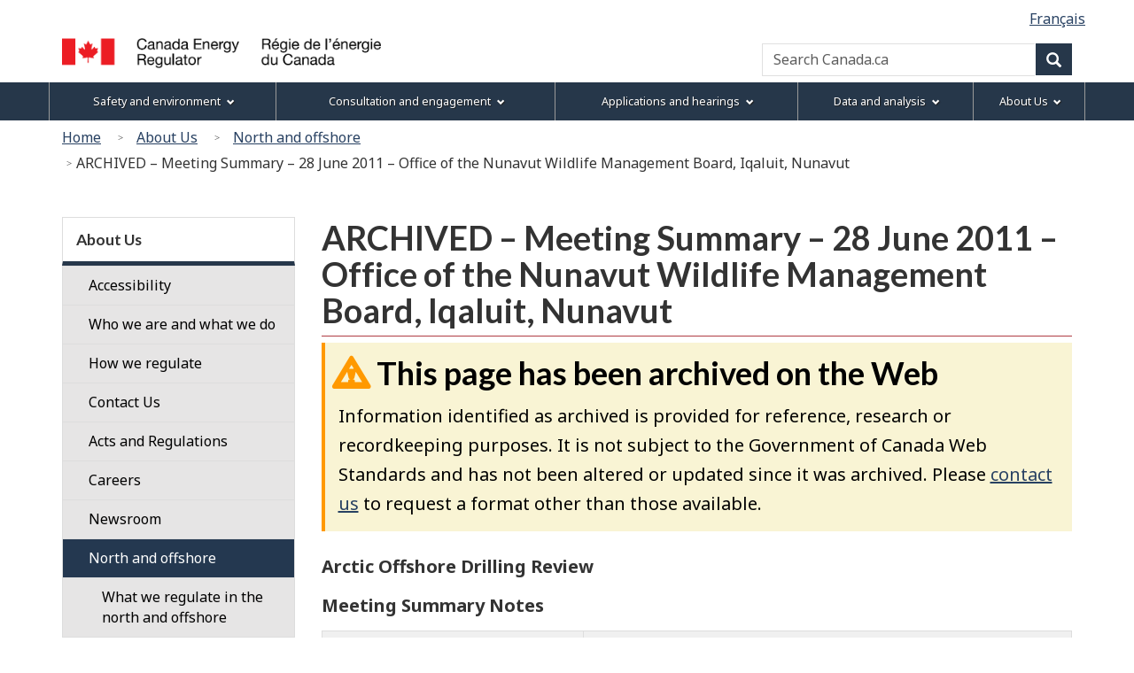

--- FILE ---
content_type: text/html
request_url: https://www.cer-rec.gc.ca/en/about/north-offshore/archive/publications/arctic-offshore-drilling-review/meeting-summary/meeting-summary-28-june-2011-office-nunavut-wildlife-management-board-iqaluit-nunavut.html
body_size: 9154
content:

<!DOCTYPE html>
<!--[if lt IE 9]><html class="no-js lt-ie9" lang="en" dir="ltr"><![endif]-->
<!--[if gt IE 8]><!-->
<html class="no-js" lang="en" dir="ltr"><!-- InstanceBegin template="/Templates/wet4-gcwu-2col-eng.dwt" codeOutsideHTMLIsLocked="false" -->
<!--<![endif]-->
<head>
<meta charset="utf-8">
<!-- Web Experience Toolkit (WET) / Boîte à outils de l'expérience Web (BOEW)
wet-boew.github.io/wet-boew/License-en.html / wet-boew.github.io/wet-boew/Licence-fr.html -->

<!-- InstanceBeginEditable name="doctitle" -->
<title>CER – ARCHIVED – Meeting Summary – 28 June 2011 – Office of the Nunavut Wildlife Management Board, Iqaluit, Nunavut</title>
<!-- InstanceEndEditable -->
<!-- Meta data -->
<!-- InstanceBeginEditable name="head" -->
<meta name="dcterms.subject" title="scheme" content="Pipelines; Gas industry; Natural gas; Petroleum industry; Petroleum;">
<!-- Meta data-->
<!-- InstanceEndEditable -->

<meta name="viewport" content="width=device-width, initial-scale=1">
<meta name="description" content="ARCHIVED &ndash; Meeting Summary &ndash; 28&nbsp;June&nbsp;2011 &ndash; Office of the Nunavut Wildlife Management Board, Iqaluit, Nunavut">
<meta name="dcterms.title" content="CER – ARCHIVED &ndash; Meeting Summary &ndash; 28&nbsp;June&nbsp;2011 &ndash; Office of the Nunavut Wildlife Management Board, Iqaluit, Nunavut">
<meta name="dcterms.creator" content="Government of Canada, Canada Energy Regulator">
<meta name="dcterms.issued" title="W3CDTF" content="2022-04-21">
<meta name="dcterms.modified" title="W3CDTF" content="2022-04-21">
<meta name="dcterms.language" title="ISO639-2" content="eng">
<!-- Meta data-->
<!--[if gte IE 9 | !IE ]><!-->
<link href="/Templates/wet4-gcwu/theme-gcwu-fegc/assets/favicon.ico" rel="icon" type="image/x-icon">
<link rel="stylesheet" href="/Templates/wet4-gcwu/theme-gcwu-fegc/css/theme.min.css">
<link rel="stylesheet" href="/Templates/wet4-gcwu/includes/css/gcwu.custom.css">
<link rel="stylesheet" href="/includes/js/invitation-manager/Overlay.css"> 
<!--<![endif]-->
<!--[if lt IE 9]>
<link href="/Templates/wet4-gcwu/theme-gcwu-fegc/assets/favicon.ico" rel="shortcut icon" />
<link rel="stylesheet" href="/Templates/wet4-gcwu/theme-gcwu-fegc/css/ie8-theme.min.css" />
<script src="http://ajax.googleapis.com/ajax/libs/jquery/1.11.1/jquery.min.js"></script>
<script src="/Templates/wet4-gcwu/wet-boew/js/ie8-wet-boew.min.js"></script>
<![endif]
<script src="https://ajax.googleapis.com/ajax/libs/jquery/2.1.4/jquery.js"></script>-->
<script src="https://ajax.googleapis.com/ajax/libs/jquery/2.2.4/jquery.min.js"></script>

<noscript><link rel="stylesheet" href="/Templates/wet4-gcwu/wet-boew/css/noscript.min.css" /></noscript>

<!-- CustomScriptsCSSStart -->
<!-- InstanceBeginEditable name="customscriptcss" -->

<!-- InstanceEndEditable -->
<!-- CustomScriptsCSSEnd -->
<!-- Global tracking being done by Tag manager in skip-to-menu-eng.html -->
</head>

<body vocab="http://schema.org/" typeof="WebPage">
<span typeof="Organization"><meta property="legalName" content="Canada Energy Regulator"></span>
<!-- Start: Google Tag Manager -->
<script>
	//Script to determine if on tweb7, if not, then run Google Code
    const currentDomain = window.location.hostname;
    const subdomain = "tweb7.";
    if (currentDomain.startsWith(subdomain)){
        // On tweb7, do not add code
    } else {
        const noscriptIframe = document.createElement('iframe');
        noscriptIframe.src = "//www.googletagmanager.com/ns.html?id=GTM-M96XHH";
        noscriptIframe.height = "0";
        noscriptIframe.width = "0";
        noscriptIframe.style.display = "none";
        noscriptIframe.style.visibility = "hidden";
        document.body.appendChild(noscriptIframe);

        const gtmScript = document.createElement('script');
        gtmScript.text = `(function(w,d,s,l,i){w[l]=w[l]||[];w[l].push({'gtm.start':
        new Date().getTime(),event:'gtm.js'});var f=d.getElementsByTagName(s)[0],
        j=d.createElement(s),dl=l!='dataLayer'?'&l='+l:'';j.async=true;j.src=
        '//www.googletagmanager.com/gtm.js?id='+i+dl;f.parentNode.insertBefore(j,f);
        })(window,document,'script','dataLayer','GTM-M96XHH');`;
        document.head.appendChild(gtmScript);

        // js-cookie for GA4 Unique Pageview event
        const jsCookieScript = document.createElement('script');
        jsCookieScript.src = "https://cdn.jsdelivr.net/npm/js-cookie@3.0.5/dist/js.cookie.min.js";
        document.body.appendChild(jsCookieScript);

		// javascript for unique pageviews 
        const uniquePageviewsScript = document.createElement('script');
        uniquePageviewsScript.src = "/includes/js/unique-pageviews.js";
        document.body.appendChild(uniquePageviewsScript);
    }
</script>
<!-- End: Google Tag Manager -->

<ul id="wb-tphp">
	<li class="wb-slc">
		<a class="wb-sl" href="#wb-cont">Skip to main content</a>
	</li>
	<li class="wb-slc visible-sm visible-md visible-lg">
		<a class="wb-sl" href="#wb-info">Skip to "About this site"</a>
	</li>	<li class="wb-slc visible-md visible-lg">
		<a class="wb-sl" href="#wb-sec">Skip to section menu</a>
	</li>
</ul>
<header role="banner">
	<div id="wb-bnr">
		<div id="wb-bar">
			<div class="clearfix"></div>
			<div class="container">				
				<div class="row">
					<section id="wb-lng" class="visible-md visible-lg">
						<h2>Language selection</h2>
						<ul class="text-right list-inline margin-bottom-none">				
							
<!-- InstanceBeginEditable name="language" -->
<li><a lang="fr" hreflang="fr" href="/fr/regie/nord-zones-extracotieres/archive/publications/revue-forages-extracotiers-arctique/compte-rendu-reunion/compte-rendu-reunion-28-juin-2011-conseil-gestion-ressources-fauniques-nunavut-iqaluit-nunavut.html">Français</a></li>
<!-- InstanceEndEditable -->
 	
</ul>
</section>
<div>
  <div class="brand col-xs-5 col-md-4" property="publisher" typeof="GovernmentOrganization">
	<a href="/en/index.html" property="url">
	  <img src="/global/images/logo_cer_en.png" alt="" property="logo" class="img-responsive">
	  <span class="wb-inv" property="name"> Canada Energy Regulator / <span lang="fr">Régie de l’énergie du Canada</span></span></a>
	<meta property="areaServed" typeof="Country" content="Canada">
	<link property="logo" href="/global/images/logo_cer_en.png">
  </div>
  <section id="wb-srch" class="col-lg-8 text-right">
	<h2>Search</h2>
	<form action="https://www.canada.ca/en/canada-energy-regulator/search.html" method="get" name="cse-search-box" role="search" class="form-inline">
	  <div class="form-group">
		<label for="wb-srch-q" class="wb-inv">Search Canada.ca</label>
		<input id="wb-srch-q" list="wb-srch-q-ac" class="wb-srch-q form-control" name="q" type="search" value=""
		  size="34" maxlength="170" placeholder="Search Canada.ca">
		  <!-- 
		 <input type="hidden" name="st" value="s" data-role="none">
		 <input type="hidden" name="num" value="10" data-role="none">
		 <input type="hidden" name="s5bm3ts21rch" value="x" data-role="none">
		 <input type="hidden" name="st1rt" value="0" data-role="none">
		 <input type="hidden" name="langs" value="eng" data-role="none">
		 <input type="hidden" name="cdn" value="reccer" data-role="none">
			-->
		<datalist id="wb-srch-q-ac"></datalist>
	  </div>
	  <div class="form-group submit">
		<button type="submit" id="wb-srch-sub" class="btn btn-primary btn-small" name="wb-srch-sub">
		  <span
			class="glyphicon-search glyphicon"></span>
		  <span class="wb-inv">Search</span></button>
	  </div>
	</form>
  </section>
</div>
</div>
</div>
</div>
</div>
<section class="wb-mb-links col-xs-12 visible-sm visible-xs" id="wb-glb-mn">
    <h2>Menu</h2>
    <ul class="pnl-btn list-inline text-right">
      <li>
        <a href="#mb-pnl" title="Menu" aria-controls="mb-pnl" class="overlay-lnk btn btn-sm btn-default" role="button"> 
          <span class="glyphicon glyphicon-th-list"> 
            <span class="wb-inv">Menu</span>
          </span>
        </a>
      </li>
    </ul>
    <div id="mb-pnl"></div>
  </section>
<nav role="navigation" id="wb-sm" data-ajax-replace="/Templates/wet4-gcwu/includes/menu/sitemenu-en.html" data-trgt="mb-pnl" class="wb-menu visible-md visible-lg" typeof="SiteNavigationElement">
    <div class="container nvbar">
      <h2>Menu</h2>
      <div class="row">
        <ul class="list-inline menu">
			<li><a href="/en/safety-environment/index.html">Safety and environment</a></li>
			<li><a href="/en/consultation-engagement/index.html">Consultation and engagement</a></li>
			<li><a href="/en/applications-hearings/index.html">Applications and hearings</a></li>
			<li><a href="/en/data-analysis/index.html">Data and analysis</a></li>
			<li><a href="/en/about/index.html">About Us</a></li>
	  	</ul>
      </div>
    </div>
	</nav>
<nav id="wb-bc" property="breadcrumb" role="navigation">
<h2>You are here:</h2>
<div class="container">
<div class="row">
<ol class="breadcrumb">
<li><a href="/en/index.html">Home</a></li>
<li><a href="/en/about/index.html">About Us</a></li>
<li><a href="/en/about/north-offshore/index.html">North and offshore</a></li>
<li>ARCHIVED &ndash; Meeting Summary &ndash; 28&nbsp;June&nbsp;2011 &ndash; Office of the Nunavut Wildlife Management Board, Iqaluit, Nunavut</li>
</ol>

</div>
</div>
</nav>
</header>
<div class="container">
<div class="row">
<main role="main" property="mainContentOfPage" class="col-md-9 col-md-push-3">

<!-- InstanceBeginEditable name="center" -->
<!-- -->
<h1 id="wb-cont" property="name">ARCHIVED &ndash; Meeting Summary &ndash; 28&nbsp;June&nbsp;2011 &ndash; Office of the Nunavut Wildlife Management Board, Iqaluit, Nunavut</h1>
<section id="archived" class="alert alert-warning wb-inview" data-inview="archived-bnr">
<h2>This page has been archived on the Web</h2>
<p>Information identified as archived is provided for reference, research or recordkeeping purposes. It is not subject to the Government of Canada Web Standards and has not been altered or updated since it was archived. Please <a href="/en/about/contact/index.html" title="contact us">contact us</a> to request a format other than those available.</p>
</section>
<section id="archived-bnr" class="wb-overlay modal-content overlay-def wb-bar-t">
	<header>
		<h2 class="wb-inv">Archived</h2>
	</header>
	<p><a href="#archived">This page has been archived on the Web.</a></p>
</section>
<div class="clearfix"></div>
<div class="row">
<div class="col-md-12">
<p><strong>Arctic Offshore Drilling Review</strong></p>
<p><strong>Meeting Summary Notes</strong></p>
<table class="table table-bordered"><caption class="wb-inv collapse">Date and Location</caption>
<tr>
<th scope="col" class="text-center active">Date</th>
<th scope="col" class="text-center active">Location</th>
</tr>
<tr>
<td>Tuesday<br>
28&nbsp;June&nbsp;2011
2:30&nbsp;p.m.
and 3:15&nbsp;p.m.<br></td>
<td>Office of the Nunavut Wildlife Management Board,
Iqaluit, Nunavut</td>
</tr>
</table>
<p><strong>Purpose:</strong> Introduce the Arctic Offshore Drilling Review to the staff of the Nunavut Wildlife Management Board (NWMB)</p>
<table class="table table-bordered"><caption class="wb-inv collapse">Participants</caption>
<tr>
<th colspan="2" class="text-center active">Participants</th>
</tr>
<tr>
<td>Jim Noble</td>
<td>Chief Operating Officer, NWMB</td>
</tr>
<tr>
<td>Ga&eacute;tan Caron</td>
<td>Chair, National Energy Board</td>
</tr>
<tr>
<td>David Hamilton</td>
<td>Temporary Member, National Energy Board</td>
</tr>
<tr>
<td>Brian Chambers</td>
<td>Northern Advisor, National Energy Board</td>
</tr>
</table>
<div class="clearfix"></div
><p>NEB provided introductory remarks, which included a general overview of the scope and phases of the Arctic Offshore Drilling Review, the gathering and analysis of information, and the production of a report.</p>
<p>Follow the introductory comments Mr. Noble identified a number of items, including the following:</p>
<ul>
<li>the continuing growing interest in offshore resources in the Arctic</li>
<li>the role and mandate of the Nunavut Wildlife Management Board</li>
<li>potential impacts on wildlife of offshore drilling</li>
<li>offshore seismic activity that has occurred in the region, and future seismic programs that are planned for Nunavut</li>
<li>discussions among Nunavut institutions about the creation of a Nunavut Marine Council</li>
<li>the Oceans North Conference that is scheduled for the fall in Iqaluit</li>
</ul>
</div><br>
</div>
<!-- InstanceEndEditable -->
<div class="clearfix"></div>
<dl id="wb-dtmd">
<dt>Date modified:&#32;</dt>
<dd><time property="dateModified">2022-04-21</time></dd>
</dl>
</main>
<nav class="col-md-3 col-md-pull-9 visible-md visible-lg" typeof="SiteNavigationElement" id="wb-sec" role="navigation">
    <h2>Section menu</h2>
        <ul class="list-group menu list-unstyled"> <li>
            <h3><a href="/en/about/index.html">About Us</a></h3>
                   <ul class="list-group menu list-unstyled">
                       <li><a class="list-group-item" href="/en/about/accessibility/index.html">Accessibility</a>                        <ul class="list-group menu list-unstyled wb-inv">
                        </ul>
                    </ul>
                   <ul class="list-group menu list-unstyled">
                       <li><a class="list-group-item" href="/en/about/who-we-are-what-we-do/index.html">Who we are and what we do</a>                        <ul class="list-group menu list-unstyled wb-inv">
                            <li>
                                <a class="list-group-item" href="/en/about/who-we-are-what-we-do/people.html"><div class="mrgn-lft-md">Our People</div></a>
		                <ul class="list-group menu list-unstyled wb-inv">
		                </ul>
                            </li>
                            <li>
                                <a class="list-group-item" href="/en/about/who-we-are-what-we-do/responsibility/index.html"><div class="mrgn-lft-md">Our Responsibilities</div></a>
		                <ul class="list-group menu list-unstyled wb-inv">
		                </ul>
                            </li>
                            <li>
                                <a class="list-group-item" href="/en/about/who-we-are-what-we-do/strategic-plan/index.html"><div class="mrgn-lft-md">Our Strategic Plan</div></a>
		                <ul class="list-group menu list-unstyled wb-inv">
		                </ul>
                            </li>
                            <li>
                                <a class="list-group-item" href="/en/about/who-we-are-what-we-do/our-work.html"><div class="mrgn-lft-md">Our Work</div></a>
		                <ul class="list-group menu list-unstyled wb-inv">
		                </ul>
                            </li>
                            <li>
                                <a class="list-group-item" href="/en/about/who-we-are-what-we-do/governance/index.html"><div class="mrgn-lft-md">Governance</div></a>
		                <ul class="list-group menu list-unstyled wb-inv">
		                </ul>
                            </li>
                            <li>
                                <a class="list-group-item" href="/en/about/who-we-are-what-we-do/organization-structure/index.html"><div class="mrgn-lft-md">Organization and Structure</div></a>
		                <ul class="list-group menu list-unstyled wb-inv">
		                </ul>
                            </li>
                            <li>
                                <a class="list-group-item" href="/en/about/who-we-are-what-we-do/cost-recovery/index.html"><div class="mrgn-lft-md">Cost Recovery</div></a>
		                <ul class="list-group menu list-unstyled wb-inv">
		                </ul>
                            </li>
                            <li>
                                <a class="list-group-item" href="/en/about/who-we-are-what-we-do/cer-time-limits-and-service-standards.html"><div class="mrgn-lft-md">CER Time Limits and Service Standards</div></a>
		                <ul class="list-group menu list-unstyled wb-inv">
		                </ul>
                            </li>
                        </ul>
                    </ul>
                   <ul class="list-group menu list-unstyled">
                       <li><a class="list-group-item" href="/en/about/how-we-regulate/index.html">How we regulate</a>                        <ul class="list-group menu list-unstyled wb-inv">
                            <li>
                                <a class="list-group-item" href="/en/about/how-we-regulate/regulatory-framework-101/index.html"><div class="mrgn-lft-md">Regulatory Framework 101</div></a>
		                <ul class="list-group menu list-unstyled wb-inv">
		                </ul>
                            </li>
                            <li>
                                <a class="list-group-item" href="/en/about/how-we-regulate/guidance/index.html"><div class="mrgn-lft-md">Guidance</div></a>
		                <ul class="list-group menu list-unstyled wb-inv">
		                </ul>
                            </li>
                            <li>
                                <a class="list-group-item" href="/en/about/how-we-regulate/designated-authorities-101.html"><div class="mrgn-lft-md">Designated Authorities 101</div></a>
		                <ul class="list-group menu list-unstyled wb-inv">
		                </ul>
                            </li>
                            <li>
                                <a class="list-group-item" href="/en/about/how-we-regulate/plans-for-regulatory-framework/index.html"><div class="mrgn-lft-md">Plans for the Regulatory Framework</div></a>
		                <ul class="list-group menu list-unstyled wb-inv">
		                </ul>
                            </li>
                            <li>
                                <a class="list-group-item" href="/en/about/how-we-regulate/regulatory-cooperation/index.html"><div class="mrgn-lft-md">Regulatory Cooperation</div></a>
		                <ul class="list-group menu list-unstyled wb-inv">
		                </ul>
                            </li>
                        </ul>
                    </ul>
                   <ul class="list-group menu list-unstyled">
                       <li><a class="list-group-item" href="/en/about/contact/index.html">Contact Us</a>                        <ul class="list-group menu list-unstyled wb-inv">
                            <li>
                                <a class="list-group-item" href="/en/about/contact/confidential-disclosure-whistleblower/index.html"><div class="mrgn-lft-md">Confidential Disclosure (Whistleblower) Process</div></a>
                            </li>
                        </ul>
                    </ul>
                   <ul class="list-group menu list-unstyled">
                       <li><a class="list-group-item" href="/en/about/acts-regulations/index.html">Acts and Regulations</a>                        <ul class="list-group menu list-unstyled wb-inv">
                            <li>
                                <a class="list-group-item" href="/en/about/acts-regulations/list-acts-regulations/index.html"><div class="mrgn-lft-md">List of Acts and Regulations</div></a>
                            </li>
                            <li>
                                <a class="list-group-item" href="/en/about/acts-regulations/cer-act-regulations-guidance-notes-related-documents/index.html"><div class="mrgn-lft-md">CER Act – Regulations and Related Documents</div></a>
                            </li>
                            <li>
                                <a class="list-group-item" href="/en/about/acts-regulations/cogoa-other-acts-regulations-guidance-notes-related-documents/index.html"><div class="mrgn-lft-md">COGOA and other Acts – Regulations and Related Documents</div></a>
                            </li>
                            <li>
                                <a class="list-group-item" href="/en/about/acts-regulations/forward-regulatory-plan/index.html"><div class="mrgn-lft-md">Forward Regulatory Plan</div></a>
                            </li>
                            <li>
                                <a class="list-group-item" href="/en/about/acts-regulations/other-acts/cooperative-agreements/index.html"><div class="mrgn-lft-md">Cooperative Agreements</div></a>
                            </li>
                        </ul>
                    </ul>
                   <ul class="list-group menu list-unstyled">
                       <li><a class="list-group-item" href="/en/about/careers/index.html">Careers</a>                        <ul class="list-group menu list-unstyled wb-inv">
                            <li>
                                <a class="list-group-item" href="/en/about/careers/benefits-cer.html"><div class="mrgn-lft-md">Benefits of working at the CER</div></a>
		                <ul class="list-group menu list-unstyled wb-inv">
		                </ul>
                            </li>
                            <li>
                                <a class="list-group-item" href="/en/about/careers/how-do-you-apply/index.html"><div class="mrgn-lft-md">How Do I Apply?</div></a>
		                <ul class="list-group menu list-unstyled wb-inv">
		                </ul>
                            </li>
                            <li>
                                <a class="list-group-item" href="/en/about/careers/career-opportunities/index.html"><div class="mrgn-lft-md">Career Opportunities</div></a>
		                <ul class="list-group menu list-unstyled wb-inv">
		                </ul>
                            </li>
                            <li>
                                <a class="list-group-item" href="/en/about/careers/student-hiring/index.html"><div class="mrgn-lft-md">Student Hiring</div></a>
		                <ul class="list-group menu list-unstyled wb-inv">
		                </ul>
                            </li>
                        </ul>
                    </ul>
                   <ul class="list-group menu list-unstyled">
                       <li><a class="list-group-item" href="/en/about/news-room/index.html">Newsroom</a>                        <ul class="list-group menu list-unstyled wb-inv">
                            <li>
                                <a class="list-group-item" href="/en/about/news-room/news-releases/index.html"><div class="mrgn-lft-md">News Releases</div></a>
                            </li>
                            <li>
                                <a class="list-group-item" href="/en/about/news-room/decision-in-brief/index.html"><div class="mrgn-lft-md">Decisions in Brief</div></a>
                            </li>
                            <li>
                                <a class="list-group-item" href="/en/about/news-room/fact-sheets/index.html"><div class="mrgn-lft-md">Fact Sheets</div></a>
                            </li>
                            <li>
                                <a class="list-group-item" href="/en/about/news-room/videos/index.html"><div class="mrgn-lft-md">Videos</div></a>
                            </li>
                            <li>
                                <a class="list-group-item" href="/en/about/news-room/media-accreditation-guidelines/index.html"><div class="mrgn-lft-md">Media Accreditation and Guidelines</div></a>
                            </li>
                            <li>
                                <a class="list-group-item" href="/en/about/news-room/whats-new/index.html"><div class="mrgn-lft-md">What's New Archives</div></a>
                            </li>
                            <li>
                                <a class="list-group-item" href="/en/about/news-room/feature-articles/index.html"><div class="mrgn-lft-md">Feature Articles</div></a>
                            </li>
                        </ul>
                    </ul>
                   <ul class="list-group menu list-unstyled">
                       <li><a class="list-group-item" href="/en/about/north-offshore/index.html">North and offshore</a>                        <ul class="list-group menu list-unstyled expanded">
                            <li>
                                <a class="list-group-item" href="/en/about/north-offshore/what-we-regulate.html"><div class="mrgn-lft-md">What we regulate in the north and offshore</div></a>
                            </li>
                            <li>
                                <a class="list-group-item" href="/en/about/north-offshore/offshore-drilling.html"><div class="mrgn-lft-md">Offshore drilling</div></a>
                            </li>
                            <li>
                                <a class="list-group-item" href="/en/about/north-offshore/seismic-marine.html"><div class="mrgn-lft-md">Seismic in a marine environment</div></a>
                            </li>
                            <li>
                                <a class="list-group-item" href="/en/about/north-offshore/significant-commercial-discovery.html"><div class="mrgn-lft-md">Significant or commercial discovery</div></a>
                            </li>
                            <li>
                                <a class="list-group-item" href="/en/about/north-offshore/access-information.html"><div class="mrgn-lft-md">Access to information or well material</div></a>
                            </li>
                            <li>
                                <a class="list-group-item" href="/en/about/north-offshore/active-operating-licences.html"><div class="mrgn-lft-md">Active operating licences</div></a>
                            </li>
                            <li>
                                <a class="list-group-item" href="/en/about/north-offshore/services-agreements.html"><div class="mrgn-lft-md">Services agreements</div></a>
                            </li>
                            <li>
                                <a class="list-group-item" href="/en/about/north-offshore/statistics/index.html"><div class="mrgn-lft-md">Research, statistics, and assessments</div></a>
                            </li>
                            <li>
                                <a class="list-group-item" href="/en/about/north-offshore/archived-public-documents.html"><div class="mrgn-lft-md">Archived public documents</div></a>
                            </li>
                        </ul>
                    </ul>
                   <ul class="list-group menu list-unstyled">
                       <li><a class="list-group-item" href="/en/about/publications-reports/index.html">Publications and Reports</a>                        <ul class="list-group menu list-unstyled wb-inv">
                        </ul>
                    </ul>
                   <ul class="list-group menu list-unstyled">
                       <li><a class="list-group-item" href="/en/about/open-government/index.html">Open Government</a>                        <ul class="list-group menu list-unstyled wb-inv">
                            <li>
                                <a class="list-group-item" href="/en/about/open-government/transparency/index.html"><div class="mrgn-lft-md">Transparency</div></a>
                            </li>
                        </ul>
                    </ul>
                   <ul class="list-group menu list-unstyled">
                       <li><a class="list-group-item" href="/en/about/library/index.html">CER Library</a>                        <ul class="list-group menu list-unstyled wb-inv">
                            <li>
                                <a class="list-group-item" href="/en/about/library/contact.html"><div class="mrgn-lft-md">Contact Us - CER Library</div></a>
                            </li>
                            <li>
                                <a class="list-group-item" href="/en/about/library/requests-publications/index.html"><div class="mrgn-lft-md">Requests for Publications</div></a>
                            </li>
                            <li>
                                <a class="list-group-item" href="/en/about/library/north-offshore-data.html"><div class="mrgn-lft-md">View north and offshore data and well history</div></a>
                            </li>
                        </ul>
                    </ul>
                </li>
                <!-- SecNavEnd -->
            </ul>
        </nav>
</div></div>
<script type="text/javascript">
$( document ).one( "wb-ready.wb", function() {
	
	if( sessionStorage.hits ) {
		
		if(sessionStorage.getItem('hits') == 10){
		    sessionStorage.hits = 1
		} else {
			sessionStorage.hits = Number(sessionStorage.hits) +1;
		}
            
         } else {
			 
            sessionStorage.hits = 1;
         
		 }
		 
		 
		 
	if(sessionStorage.getItem('hits') == 3 ) {
			$( "#bottom-bar" ).trigger( "open.wb-overlay", [
			[
				{
					src: "#bottom-bar",
					type: "inline"
				}
			]
		 ]);
	  }
	// if string exists in the url
  			if (document.location.pathname.indexOf('/discussion-paper') > -1) {
            // select the element by its id and show it or -
            $('#bottom-bar').css('visibility', 'hidden');
        }
		else if (document.location.pathname.indexOf('market-snapshot-record-high-electric-vehicle-sales-canada.html') > -1) {
            // select the element by its id and show it or -
            $('#bottom-bar').css('visibility', 'hidden');
        }
		else if (document.location.pathname.indexOf('market-snapshot-how-does-refinery-turn-crude-oil-into-products-like-gasoline-diesel.html') > -1) {
            // select the element by its id and show it or -
            $('#bottom-bar').css('visibility', 'hidden');
        }
		else if (document.location.pathname.indexOf('/provincial-territorial-energy-profiles') > -1) {
            // select the element by its id and show it or -
            $('#bottom-bar').css('visibility', 'hidden');
        }
		else if (document.location.pathname.indexOf('CommodityStatistics') > -1) {
            // select the element by its id and show it or -
            $('#bottom-bar').css('visibility', 'hidden');
        }
        else {
            // hide it
            $('#bottom-bar').css('visibility', 'visible');
        }
} );
</script>

<section id="bottom-bar" class="wb-overlay modal-content overlay-def wb-bar-t text-center">
	<header class="modal-header">
	  <h5 class="modal-title">We're looking to improve our website to serve you better.</h5>
	</header>
	<div class="modal-body">
	<p>Please help us by completing  <a href="https://forms.office.com/r/Jmj6KYkEwt" target="_blank">this survey</a>. </p>
  </div>
</section>

<footer role="contentinfo" id="wb-info" class="wb-info">
	<div class="landscape">
		<nav class="container wb-navcurr">
			<h2 class="wb-inv">Menu</h2>
			<ul id="gc-tctr" class="list-inline">
				<li class="gcwu-tc"><a href="/en/terms-conditions.html" rel="license">Terms and conditions</a>			    </li>
				<li class="gcwu-tr">
					<a href="/en/about/open-government/transparency/index.html">Transparency</a>
				</li>
				<li class="gcwu-tr"><span class="gcwu-tc"><a href="/en/about/accessibility/index.html">Accessibility</a></span></li>
			</ul>
			<div class="row">
			  <section class="col-sm-3">
					<h3><a href="/en/about/index.html">About us</a></h3>
					<ul class="list-unstyled">
						<li><a href="/en/about/who-we-are-what-we-do/people.html">Our People</a></li>
						<li><a href="/en/about/publications-reports/index.html">Publications and Reports</a></li>
						<li><a href="/en/about/acts-regulations/index.html">Acts and Regulations</a></li>	
						<li><a href="/en/about/careers/index.html">Careers</a></li>
					</ul>
				</section>
				<section class="col-sm-3">
					<h3><a href="/en/about/news-room/index.html">News</a></h3>
					<ul class="list-unstyled">
						<li><a href="/en/about/news-room/whats-new/index.html">What's New</a></li>
						<li><a href="/en/about/news-room/news-releases/index.html">News Releases</a></li>
						<li><a href="/en/about/news-room/videos/index.html">Videos</a></li>                  
					</ul>
				</section>
				<section class="col-sm-3">
					<h3><a href="/en/about/contact/index.html">Contact us</a></h3>
					<ul class="list-unstyled">
					  <li><a href="https://apps.cer-rec.gc.ca/ERS/Home/Index/">Report an incident</a> </li>
                      <li><a href="/en/about/contact/confidential-disclosure-whistleblower-process/index.html">Confidential disclosure</a> </li>
                      <li><a href="/en/about/library/requests-publications/index.html">Request publications</a></li>                  
					</ul>
				</section>
				<section class="col-sm-3">
					<h3><a href="/en/terms-conditions.html#s7">Stay connected</a></h3>
					<ul class="list-unstyled">
						<li><a href="/en/rss/rss.html">RSS Feeds</a></li>
						<li><a href="https://twitter.com/CER_REC">X</a></li>
						<li><a href="https://www.facebook.com/CER.REC">Facebook</a></li> 
						<li><a href="https://www.youtube.com/c/CanadaEnergyRegulator">YouTube</a></li> 
					</ul>
				</section>
			</div>
		</nav>
</div>
	<div class="brand">
		<div class="container">
			<div class="row">
				<nav class="col-md-9 col-lg-10 ftr-urlt-lnk">
					<h2 class="wb-inv">Government of Canada footer</h2>
					<ul class="list-inline">
						<li><a href="https://www.canada.ca/en/services/health.html"><span>Health</span></a></li>
						<li><a href="https://travel.gc.ca"><span>Travel</span></a></li>
						<li><a href="https://www.canada.ca/en/employment-social-development/corporate/portfolio/service-canada.html"><span>Service Canada</span></a></li>
						<li><a href="https://www.canada.ca/en/services/jobs/opportunities/government.html"><span>Jobs</span></a></li>
						<li><a href="https://www.canada.ca/en.html"><span>Canada.ca</span></a></li>
					</ul>
				</nav>
                <div class="col-xs-6 visible-sm visible-xs tofpg">
                  <a href="#wb-cont">Top of Page <span class="glyphicon glyphicon-chevron-up"></span></a>
                </div>
                <div class="col-xs-6 col-md-3 col-lg-2 text-right">
                	<img src="/Templates/wet4-gcwu/assets/wmms-blk.svg" alt="Canada.ca"/>
                </div>
			</div>
		</div>
	</div>
</footer><!--[if gte IE 9 | !IE ]><!-->
<!--<script src="https://ajax.googleapis.com/ajax/libs/jquery/2.1.4/jquery.js"></script> This was moved to wet-scripts.html -->
<script src="/Templates/wet4-gcwu/wet-boew/js/wet-boew.min.js"></script>
<!--<![endif]-->
<!--[if lt IE 9]>
<script src="/Templates/wet4-gcwu/wet-boew/js/ie8-wet-boew2.min.js"></script>

<![endif]-->
<script src="/Templates/wet4-gcwu/theme-gcwu-fegc/js/theme.min.js"></script>

<!-- Invitation Manager - Pop Up Survey -->
<script src="/includes/js/invitation-manager/Overlay.js"></script> 

<script src="/includes/js/invitation-manager/InvitationManager.js"></script> 
</body>
</html>